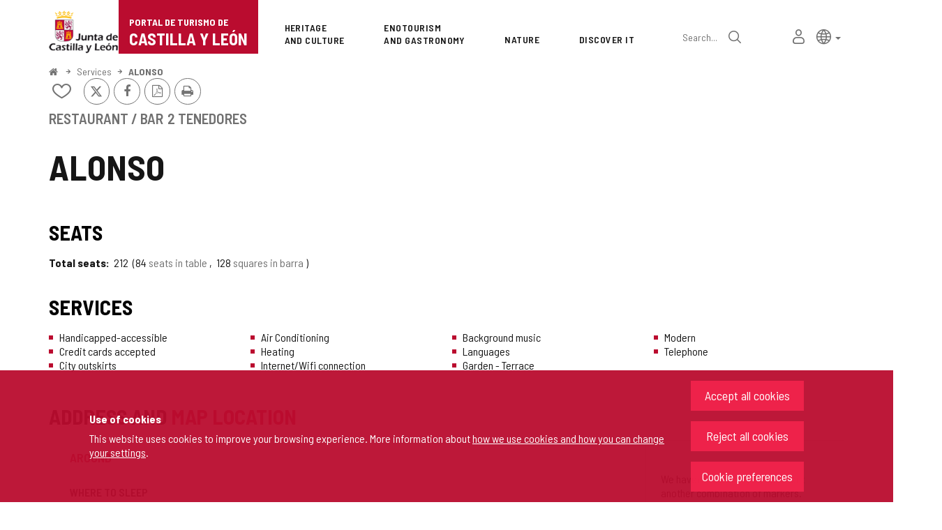

--- FILE ---
content_type: text/xml;charset=UTF-8
request_url: https://www.turismocastillayleon.com/cm/turismocyl/tkAuthenticationNameAjax?source=/en/services/eat/restaurants/alonso&locale=en_UK
body_size: 746
content:
<?xml version="1.0" encoding="UTF-8"?>






<response success="true" login="guest" locked="false">
	<external><![CDATA[
	
	
	<div class="linkContainer login">
		<a href="/cm/turismocyl/tkOAuth?locale=en_UK" onclick="return showBsModalLoginData(this);" class="btn btn-sm btn-gray"><span class="fa fa-lock"></span> <span>Log in</span></a>
	</div>
	
]]></external>
<internal><![CDATA[
	
	
	<div class="linkContainer login">
		<a href="https://www.turismocastillayleon.com/cm/tkSSLSign?source=/en/services/eat/restaurants/alonso&amp;locale=en_UK" onclick="return showBsModalDialog(this);" title="Log in" class="authInternalLogin"><span class="fa fa-lock fa-lg"></span> <span class="sr-only">Log in</span></a>
	</div>
	
]]></internal>
</response>


